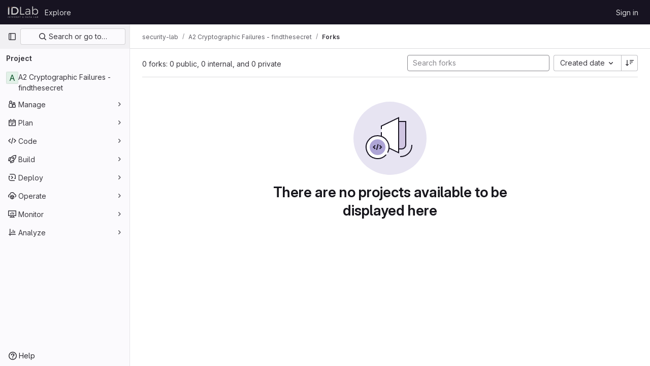

--- FILE ---
content_type: text/css; charset=utf-8
request_url: https://gitlab.ilabt.imec.be/assets/highlight/themes/white-99cce4f4b362f6840d7134d4129668929fde49c4da11d6ebf17f99768adbd868.css
body_size: 1942
content:
@keyframes blinking-dot{0%{opacity:1}25%{opacity:.4}75%{opacity:.4}100%{opacity:1}}.code.white .file-line-blame::before{visibility:hidden;align-self:center;margin-right:.125rem;width:1rem;height:1rem;background-color:rgba(5,5,6,.3);-webkit-mask-image:url(/assets/icons-stacked-cf314bfe15bcaa2a29f078fb8b3c55551184c0c767162c730644aaf3d7a4cfc4.svg#git);mask-image:url(/assets/icons-stacked-cf314bfe15bcaa2a29f078fb8b3c55551184c0c767162c730644aaf3d7a4cfc4.svg#git);-webkit-mask-repeat:no-repeat;mask-repeat:no-repeat;-webkit-mask-size:cover;mask-size:cover;-webkit-mask-position:center;mask-position:center;content:""}.code.white .file-line-blame:hover::before{background-color:rgba(5,5,6,.6)}.code.white .line-links:hover,.code.white .line-links:focus-within{background-color:#d0d0d8}.code.white .line-numbers,.code.white .diff-line-num,.code.white .code-search-line{background-color:#fff}.code.white .line-numbers.conflict_marker,.code.white .line-numbers.conflict_our,.code.white .diff-line-num.conflict_marker,.code.white .diff-line-num.conflict_our,.code.white .code-search-line.conflict_marker,.code.white .code-search-line.conflict_our{background-color:#e1fad7;border-color:#e1fad7}.code.white .line-numbers.conflict_their,.code.white .diff-line-num.conflict_their,.code.white .code-search-line.conflict_their{background-color:#e0f0ff;border-color:#e0f0ff}.code.white .diff-line-num,.code.white .diff-line-num a{color:#89888d}.code.white pre.code,.code.white .diff-line-num{border-color:rgba(0,0,0,.1)}.code.white,.code.white pre.code,.code.white code.code,.code.white .line_holder .line_content{background-color:#fff;color:#3a383f}.code.white .diff-line-expand-button{background-color:#dcdcde;color:#4c4b51}.code.white .diff-line-expand-button:hover{background-color:#bfbfc3;color:#3a383f}.code.white .line_holder.match .line_content,.code.white .line_holder .new-nonewline.line_content,.code.white .line_holder .old-nonewline.line_content{color:rgba(5,5,6,.24);background-color:#fbfafd}.code.white .line_holder.diff-grid-row{--diff-expansion-background-color: #dcdcde}.code.white .line_holder.diff-grid-row.expansion.match .diff-td{color:#89888d}.code.white .line_holder.diff-grid-row.expansion .diff-td{background-color:#ececef}.code.white .line_holder.diff-grid-row.expansion .diff-td:first-child{border-color:#dcdcde}.code.white .line_holder:not(.match) .diff-grid-left:hover .diff-line-num:not(.empty-cell):not(.conflict_marker_their):not(.conflict_marker_our),.code.white .line_holder:not(.match) .diff-grid-right:hover .diff-line-num:not(.empty-cell):not(.conflict_marker_their):not(.conflict_marker_our),.code.white .line_holder.code-search-line:hover .diff-line-num:not(.empty-cell):not(.conflict_marker_their):not(.conflict_marker_our){background-color:#e1d8f9;border-color:#cbbbf2}.code.white .line_holder:not(.match) .diff-grid-left:hover .diff-line-num:not(.empty-cell):not(.conflict_marker_their):not(.conflict_marker_our) a,.code.white .line_holder:not(.match) .diff-grid-right:hover .diff-line-num:not(.empty-cell):not(.conflict_marker_their):not(.conflict_marker_our) a,.code.white .line_holder.code-search-line:hover .diff-line-num:not(.empty-cell):not(.conflict_marker_their):not(.conflict_marker_our) a{color:#626168}.code.white .line_holder .diff-line-num.old,.code.white .line_holder .diff-line-num.old-nomappinginraw{background-color:#f9d7dc}.code.white .line_holder .diff-line-num.old a,.code.white .line_holder .diff-line-num.old-nomappinginraw a{color:#737276}.code.white .line_holder .diff-line-num.new,.code.white .line_holder .diff-line-num.new-nomappinginraw{background-color:#ddfbe6}.code.white .line_holder .diff-line-num.new a,.code.white .line_holder .diff-line-num.new-nomappinginraw a{color:#868689}.code.white .line_holder .diff-line-num.is-over,.code.white .line_holder .diff-line-num.hll:not(.empty-cell).is-over{background-color:#e1d8f9;border-color:#cbbbf2}.code.white .line_holder .diff-line-num.is-over a,.code.white .line_holder .diff-line-num.hll:not(.empty-cell).is-over a{color:#626168}.code.white .line_holder .diff-line-num.hll{--highlight-border-color: #63a6e9;background-color:#e9f3fc}.code.white .line_holder:not(.diff-expanded)+.diff-expanded>.diff-line-num,.code.white .line_holder:not(.diff-expanded)+.diff-expanded>.line-coverage,.code.white .line_holder:not(.diff-expanded)+.diff-expanded>.line_content,.code.white .line_holder.diff-expanded+.line_holder:not(.diff-expanded)>.diff-line-num,.code.white .line_holder.diff-expanded+.line_holder:not(.diff-expanded)>.line-coverage,.code.white .line_holder.diff-expanded+.line_holder:not(.diff-expanded)>.line_content{border-top:1px solid #e0e0e0}.code.white .line_holder.diff-expanded>.diff-line-num,.code.white .line_holder.diff-expanded>.line-coverage,.code.white .line_holder.diff-expanded>.line_content{background:#f7f7f7;border-color:#f7f7f7}.code.white .line_holder .line_content.old,.code.white .line_holder .line_content.old-nomappinginraw{background-color:#fbe9eb}.code.white .line_holder .line_content.old::before,.code.white .line_holder .line_content.old-nomappinginraw::before{color:#ae979a}.code.white .line_holder .line_content.old span.idiff,.code.white .line_holder .line_content.old-nomappinginraw span.idiff{background-color:#fac5cd}.code.white .line_holder .line_content.new,.code.white .line_holder .line_content.new-nomappinginraw{background-color:#ecfdf0}.code.white .line_holder .line_content.new::before,.code.white .line_holder .line_content.new-nomappinginraw::before{color:#9bb0a1}.code.white .line_holder .line_content.new span.idiff,.code.white .line_holder .line_content.new-nomappinginraw span.idiff{background-color:#c7f0d2}.code.white .line_holder .line_content.match{color:rgba(5,5,6,.24);background-color:#fbfafd}.code.white .line_holder .line_content.hll{--highlight-border-color: #63a6e9;background-color:#e9f3fc}.code.white .line_holder .line-coverage{transition:border-left .1s ease-out}.code.white .line_holder .line-coverage.coverage{border-left:2px solid #2da160}.code.white .line_holder .line-coverage.no-coverage{border-left:4px solid #ec5941}.code.white .line_holder .line-coverage.old,.code.white .line_holder .line-coverage.old-nomappinginraw,.code.white .line_holder .line-inline-findings.old,.code.white .line_holder .line-inline-findings.old-nomappinginraw{background-color:#fbe9eb}.code.white .line_holder .line-coverage.new,.code.white .line_holder .line-coverage.new-nomappinginraw,.code.white .line_holder .line-inline-findings.new,.code.white .line_holder .line-inline-findings.new-nomappinginraw{background-color:#ecfdf0}.code.white .line_holder .line-coverage.hll,.code.white .line_holder .line-inline-findings.hll{--highlight-border-color: #63a6e9;background-color:#e9f3fc}.code.white pre .hll{background-color:#f8eec7 !important}.code.white pre.white code .selected-inline-section-marker{background:#d3e3f4 !important}.code.white pre.white code .inline-section-marker{background:#dcdcde}.code.white .file-holder div.code.white .selected-inline-number-mark{color:#626168}.code.white .file-holder div.code.white .unselected-inline-number-mark{color:#bfbfc3}.code.white span.highlight_word{background-color:#fafe3d !important}.code.white .line a{color:#0086b3}.code.white .hll{background-color:#f8f8f8}.code.white .c,.code.white .hljs-comment{color:#998;font-style:italic}.code.white .err{color:#a61717;background-color:#e3d2d2}.code.white .k,.code.white .hljs-variable.language_,.code.white .hljs-built_in{font-weight:600}.code.white .o{font-weight:600}.code.white .cm{color:#998;font-style:italic}.code.white .cp,.code.white .hljs-meta{color:#999;font-weight:600}.code.white .c1{color:#998;font-style:italic}.code.white .cs{color:#999;font-weight:600;font-style:italic}.code.white .cd{color:#998;font-style:italic}.code.white .gd{color:#050506;background-color:#fdd}.code.white .gd .x{color:#050506;background-color:#faa}.code.white .ge{font-style:italic}.code.white .gr{color:#a00}.code.white .hljs-section,.code.white .gh{color:purple;font-weight:600}.code.white .gi{color:#050506;background-color:#dfd}.code.white .gi .x{color:#050506;background-color:#afa}.code.white .hljs-quote,.code.white .go{color:#888}.code.white .gp{color:#555}.code.white .gs{font-weight:600}.code.white .gu{color:purple;font-weight:600}.code.white .hljs-quote,.code.white .gt{color:#a00}.code.white .kc{font-weight:600}.code.white .kd,.code.white .hljs-keyword{font-weight:600}.code.white .kn{font-weight:600}.code.white .kp{font-weight:600}.code.white .kr{font-weight:600}.code.white .kt,.code.white .hljs-type{color:#458;font-weight:600}.code.white .m{color:#099}.code.white .s{color:#d14}.code.white .n,.code.white .hljs-built_in{color:#333}.code.white .na,.code.white .hljs-attr,.code.white .hljs-property,.code.white .hljs-symbol,.code.white .hljs-bullet,.code.white .hljs-title.function_{color:teal}.code.white .hljs-symbol,.code.white .hljs-link{text-decoration:underline}.code.white .nb,.code.white .hljs-title.class_,.code.white .hljs-literal{color:#0086b3}.code.white .nc,.code.white .hljs-title.class_,.code.white .hljs-built_in{color:#458;font-weight:600}.code.white .no{color:teal}.code.white .ni{color:purple}.code.white .ne{color:#900;font-weight:600}.code.white .nf,.code.white .hljs-title,.code.white .hljs-title.function_{color:#900;font-weight:600}.code.white .nn{color:#555}.code.white .nt{color:navy}.code.white .nv{color:teal}.code.white .ow{font-weight:600}.code.white .w{color:#bbb}.code.white .mf{color:#099}.code.white .mh{color:#099}.code.white .mi,.code.white .hljs-number{color:#099}.code.white .mo{color:#099}.code.white .sb{color:#d14}.code.white .sc{color:#d14}.code.white .sd{color:#d14}.code.white .s2{color:#d14}.code.white .se{color:#d14}.code.white .sh{color:#d14}.code.white .si{color:#d14}.code.white .hljs-link,.code.white .sx{color:#d14}.code.white .sr{color:#009926}.code.white .s1,.code.white .hljs-string{color:#d14}.code.white .ss{color:#990073}.code.white .bp{color:#999}.code.white .vc{color:teal}.code.white .vg{color:teal}.code.white .vi{color:teal}.code.white .il{color:#099}.code.white .gc{color:#999;background-color:#eaf2f5}.code.white .diff-line-num.conflict_marker_our,.code.white .diff-line-num.conflict_our{background-color:#e1fad7;border-color:#e1fad7}.code.white .diff-line-num.conflict_marker_their,.code.white .diff-line-num.conflict_their{background-color:#e0f0ff;border-color:#e0f0ff}.code.white .line_holder .line_content,.code.white .line_holder .line-coverage{position:relative}.code.white .line_holder .line_content.conflict_marker_our,.code.white .line_holder .line-coverage.conflict_marker_our{background-color:#e1fad7;border-color:#e1fad7}.code.white .line_holder .line_content.conflict_marker_their,.code.white .line_holder .line-coverage.conflict_marker_their{background-color:#e0f0ff;border-color:#e0f0ff}.code.white .line_holder .line_content.conflict_our,.code.white .line_holder .line-coverage.conflict_our{background-color:#effdec;border-color:#effdec}.code.white .line_holder .line_content.conflict_their,.code.white .line_holder .line-coverage.conflict_their{background-color:#f2f9ff;border-color:#f2f9ff}.code.white.blob-viewer .hljs-variable{color:teal}.code.white.blob-viewer .hljs-symbol{color:#990073}.code.white.blob-viewer .hljs-title\.class_\.inherited__{color:teal}.code.white.blob-viewer .hljs-title\.class\.inherited{color:teal}.code.white.blob-viewer .hljs-title\.class{color:#458}.code.white.blob-viewer .hljs-variable\.constant{color:teal}.code.white.blob-viewer .hljs-variable\.language{color:#0086b3}.code.white.blob-viewer .hljs-title\.function{color:#900}.code.white.blob-viewer .hljs-params{color:#0086b3}:root{--default-diff-color-deletion: #eb919b;--default-diff-color-addition: #a0f5b4;--diff-addition-color: #ddfbe6;--diff-deletion-color: #f9d7dc}
